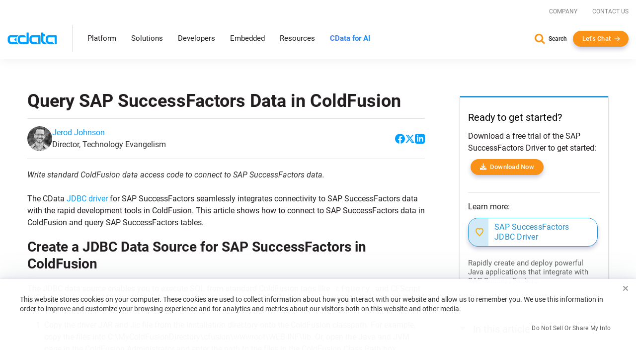

--- FILE ---
content_type: text/html
request_url: https://www.cdata.com/kb/tech/sapsuccessfactors-jdbc-coldfusion-query.rst
body_size: 18677
content:
<!DOCTYPE html>

<html class="no-js" xmlns="http://www.w3.org/1999/xhtml" lang="en">

<head>
    <title>Query SAP SuccessFactors Data in ColdFusion</title>
    <meta http-equiv="X-UA-Compatible" content="IE=edge">
    <meta name="keywords"     content="">
    <meta name="description"  content="Write standard ColdFusion data access code to connect to SAP SuccessFactors data.">
    <meta name="viewport"     content="width=device-width, initial-scale=1">
        <meta name="robots" content="noindex">

    <script src="https://cdn.bizible.com/scripts/bizible.js" async></script>

    <link rel="publisher" href="https://plus.google.com/+cdatasoftware">
    <link rel="icon" href="/favicon.ico?v=2" sizes="any">
    <link rel="icon" href="/icon.svg?v=2" type="image/svg+xml">
    <link rel="apple-touch-icon" href="/apple-touch-icon.png?v=2">
    <link rel="manifest" href="/manifest.webmanifest">

    


<meta property="og:title" content="Query SAP SuccessFactors Data in ColdFusion">
<meta property="og:headline" content="Query SAP SuccessFactors Data in ColdFusion">
<meta property="og:description" content="Write standard ColdFusion data access code to connect to SAP SuccessFactors data.">
<meta property="og:type" content="article">
<meta property="og:url" content="https://www.cdata.com/kb/tech/sapsuccessfactors-jdbc-coldfusion-query.rst">
  <meta property="og:image" content="https://www.cdata.com/kb/articles/jdbc-coldfusion-query-1.png">
<meta property="og:site_name" content="CData Software">
<meta property="fb:app_id" content="495445000608064">


<meta name="twitter:card" content="summary">
<meta name="twitter:site" content="@cdatasoftware">
<meta name="twitter:creator" content="@cdatasoftware">
<meta name="twitter:title" content="Query SAP SuccessFactors Data in ColdFusion">
<meta name="twitter:description" content="Write standard ColdFusion data access code to connect to SAP SuccessFactors data.">
    <meta name="twitter:image" content="https://www.cdata.com/kb/articles/jdbc-coldfusion-query-1.png"/>
<meta name="twitter:domain" content="https://www.cdata.com/">

    <script type="application/ld+json">
    {	"@context" : "https://schema.org",
	    "@type" : "WebSite",
	    "name" : "CData Software",
	    "alternateName" : "CData Software - The Leader In Data Connectivity",
	    "url" : "https://www.cdata.com",
	    "potentialAction": {
         "@type": "SearchAction",
         "target": "https://www.cdata.com/search/?q={search_term_string}",
         "query-input": "required name=search_term_string"
       }
    }
    </script>

    <script>
        /* Run all inine js code after page load completed */
        var $rsbpage = {
            funs: [],
            glightboxFuns: [],
            loadLightbox: false,
            ready: function(inlineFun) {
                $rsbpage.funs.push(inlineFun);
            },
            glightboxReady: function(func) {
                $rsbpage.glightboxFuns.push(func);
            },
            yieldDeadline: 50,
            lastYield: 0,
            tryYield: async function(currentFunc) {
                // maintain timer of deferred tasks and only yield when we have crossed into long-running task territory
                const taskTime = performance.now() - $rsbpage.lastYield;
                if (taskTime > $rsbpage.yieldDeadline) {
                    await yieldToMain();
                    console.log(`long-running task found! yield provided ($rsbpage.tryYield) --> task time: ${taskTime}`);
                    $rsbpage.lastYield = performance.now();
                   
                    console.log(currentFunc);
                }
            },
            run: async function() {
            const length = $rsbpage.funs.length;
            $rsbpage.lastYield = performance.now();
                for(var i = 0; i < length; i++) {
                    var registeredFunction = $rsbpage.funs[i];
                    if(typeof registeredFunction === 'function') {
                        await registeredFunction();
                        await $rsbpage.tryYield(registeredFunction);
                    }
                }

                await $rsbpage.executeDeferredGlightbox();
            },
            executeDeferredGlightbox: async function() {
                if (!$rsbpage.loadLightbox || !$rsbpage.glightboxFuns?.length) {
                    return;
                }

                const glightboxLength = $rsbpage.glightboxFuns.length;
                let lightboxTimer;
                lightboxTimer = setInterval(async function() {
                    await $rsbpage.tryYield();
                    if (window.GLightbox) {
                        clearInterval(lightboxTimer);
                        // lightbox has been loaded, time to execute any deferred code
                        for (var i = 0; i < glightboxLength; i++) {
                            const deferredLightbox = $rsbpage.glightboxFuns[i];
                            if (typeof deferredLightbox === 'function') {
                                await deferredLightbox();
                                await $rsbpage.tryYield();
                            }
                        }
                    }
                }, 35);
            },
        };

        //judge whether the current browser is a zh-cn version.
        var isNotZH_CN = (navigator.language != undefined && "zh-cn" != navigator.language.toLowerCase()) ||  //Chrome
        (navigator.browserLanguage != undefined && "zh-cn" != navigator.browserLanguage.toLowerCase());  //IE
    </script>

    
        <link type='text/css' rel="stylesheet" href="/ui/css/lib/vendor-head.min.css">
    
    
        <link type='text/css' rel="stylesheet" href="/ui/css/optimized/bundle.min.css?011426114352">
        

    
    
    <script src="/ui/js/dist/vendor-head.min.js" defer></script>

    
    <script src="/ui/js/dist/cdata-custom.min.js?121225110958" defer></script>

        
<link rel="stylesheet" type="text/css" href="/ui/js/highslide/highslide.min.css" media="print" onload="this.media='all'">
    <noscript>
        <link rel="stylesheet" type="text/css" href="/ui/js/highslide/highslide.min.css">
    </noscript>
<script src="/ui/js/highslide/highslide.packed.js" defer=""></script>
<script type="module">
        hs.graphicsDir = '/ui/js/highslide/graphics/';
        hs.wrapperClassName = 'wide-border';
        hs.headingOverlay.position = "bottom";
        hs.headingOverlay.width = "100%";
        hs.headingOverlay.opacity = .90;
        hs.headingOverlay.hideOnMouseOut = true;
        hs.headingEval = 'this.thumb.title';
    </script><link type="text/css" rel="stylesheet" href="/ui/css/lib/syntax-highlighter.min.css" media="print" onload="this.media='all'">
<script src='/ui/js/dist/syntax.min.js' defer></script>
    <link type="text/css" rel="stylesheet" href="/kb/articles.css">

    <script>
        // Qualified (ensures we can use qualified JS object even on localhost or environments where Qualified isn't loaded)
        (function(w,q){w['QualifiedObject']=q;w[q]=w[q]||function(){(w[q].q=w[q].q||[]).push(arguments)};})(window,'qualified')
        // End Qualified

        function saveQualifiedData(data) {
            if (location.href.indexOf('.local') > -1) {
                console.log('Saving Qualified form data', data);
            }

            qualified('saveFormData', data);
            qualified('emitFormFill', 'custom');
        }
    </script>

<meta name="cf:country" content="US"><meta name="cf:isEU" content="false"><script data-cfasync="false" nonce="c25fba8f-8611-46f4-a143-82a5d093ba04">try{(function(w,d){!function(j,k,l,m){if(j.zaraz)console.error("zaraz is loaded twice");else{j[l]=j[l]||{};j[l].executed=[];j.zaraz={deferred:[],listeners:[]};j.zaraz._v="5870";j.zaraz._n="c25fba8f-8611-46f4-a143-82a5d093ba04";j.zaraz.q=[];j.zaraz._f=function(n){return async function(){var o=Array.prototype.slice.call(arguments);j.zaraz.q.push({m:n,a:o})}};for(const p of["track","set","debug"])j.zaraz[p]=j.zaraz._f(p);j.zaraz.init=()=>{var q=k.getElementsByTagName(m)[0],r=k.createElement(m),s=k.getElementsByTagName("title")[0];s&&(j[l].t=k.getElementsByTagName("title")[0].text);j[l].x=Math.random();j[l].w=j.screen.width;j[l].h=j.screen.height;j[l].j=j.innerHeight;j[l].e=j.innerWidth;j[l].l=j.location.href;j[l].r=k.referrer;j[l].k=j.screen.colorDepth;j[l].n=k.characterSet;j[l].o=(new Date).getTimezoneOffset();j[l].q=[];for(;j.zaraz.q.length;){const w=j.zaraz.q.shift();j[l].q.push(w)}r.defer=!0;for(const x of[localStorage,sessionStorage])Object.keys(x||{}).filter(z=>z.startsWith("_zaraz_")).forEach(y=>{try{j[l]["z_"+y.slice(7)]=JSON.parse(x.getItem(y))}catch{j[l]["z_"+y.slice(7)]=x.getItem(y)}});r.referrerPolicy="origin";r.src="/cdn-cgi/zaraz/s.js?z="+btoa(encodeURIComponent(JSON.stringify(j[l])));q.parentNode.insertBefore(r,q)};["complete","interactive"].includes(k.readyState)?zaraz.init():j.addEventListener("DOMContentLoaded",zaraz.init)}}(w,d,"zarazData","script");window.zaraz._p=async bs=>new Promise(bt=>{if(bs){bs.e&&bs.e.forEach(bu=>{try{const bv=d.querySelector("script[nonce]"),bw=bv?.nonce||bv?.getAttribute("nonce"),bx=d.createElement("script");bw&&(bx.nonce=bw);bx.innerHTML=bu;bx.onload=()=>{d.head.removeChild(bx)};d.head.appendChild(bx)}catch(by){console.error(`Error executing script: ${bu}\n`,by)}});Promise.allSettled((bs.f||[]).map(bz=>fetch(bz[0],bz[1])))}bt()});zaraz._p({"e":["(function(w,d){})(window,document)"]});})(window,document)}catch(e){throw fetch("/cdn-cgi/zaraz/t"),e;};</script></head>

<body onload="$rsbpage.run();" data-home-url="" data-home-abs-url="">


	<div class="site-nav panel-group" id="accordion" role="tablist" aria-multiselectable="false">
		
			<div class="container-fluid">
			
				<div class="row d-flex">
					<div class="top-level-nav">
						<div id="secondary-nav" class="scrolled-up">
							<div class="row d-flex justify-content-end">
								<div class="cols-auto">
									<a href="/company/">Company</a>
								</div>
								<div class="cols-auto">
									<a href="/company/contact.aspx">Contact Us</a>
								</div>
			
							</div>
						</div>
						<a href="/" aria-label="CData home" class="logo-wrapper" >
							<img src="/ui/img/logo.svg" alt="CData Logo" width="100" height="24">
						</a>
						<a id="hamburger" role="navigation">
							<span class="top"></span>
							<span class="middle"></span>
							<span class="bottom"></span>
						</a>
						<div class="nav-items">
							<div class="nav-items-wrapper">
								
								<div class="hidden-md hidden-lg mobile-nav-items">
									<div class="panel panel-default">
										<div class="panel-heading" role="tab" id="platformHeading">
											<a class="panel-title" role="button" data-toggle="collapse" data-parent="#accordion" href="#platformCollapse" aria-expanded="false" aria-controls="platformCollapse">Platform</a>
										</div>
										<div id="platformCollapse" class="panel-collapse collapse" role="tabpanel" aria-labelledby="platformHeading">
											<div class="panel-body" id="platform-panel-body"><div class="second-level" data-item="products">
	<div class="container-fluid">
		<div class="level-two-wrapper tabSections">
            <div>
                <div class="second-level-inner">
                    <div class="second-level-full tabs">
                        <a class='leftCatMain menu-overview menuTab-directLink-desktop' href="/platform/">
                            Platform Overview
                        </a>
						<a class='leftCatMain menu-connectivity menuTab-directLink-desktop' href="/drivers/">
                            Connectivity
                        </a>
                        <a class='leftCatMain menu-data-integration menuTab-directLink-desktop' href="/sync/">
                            Data Integration
                        </a>
                        <a class='leftCatMain menu-embedded-connectivity menuTab-directLink-desktop' href="/embedded/">
                            Embedded
                        </a>
                         <a href='/ai/' class='leftCatMain direct'>
                            <strong>CData Connect AI</strong>
                        </a>
                    </div>
                </div>
            </div>
           <div class="tabSectionPane products products-cat menu-overview-child" style="display: none;">
				<a class="backLink"><i class="fa fa-chevron-left fa-xs"></i> Back</a>
                <div class="second-level-inner">
                    
					<div class="second-level-full products">
						<div class="l2-section overview">
							<span class="l2-overview-title">Platform Overview</span>
							<span>CData's unified platform delivers AI-native connectivity, universal semantic integration, and direct business user access through three integrated pillars.   </span>
							<a href="/platform/" class="ctaGen">Learn more
							</a>
							
						</div>
						<div class="l2-section menuGrid">
							
							<a href="/platform/business-insights/">Business Insights
								<span>Real-time self-service analytics with AI assistance for immediate business access </span>
							</a>
							<a href="/platform/semantic-layer/">Semantic Layer
								<span>Unified semantic understanding with AI harmonization across all integration patterns</span>
							</a>
							<a href="/platform/ai-connectivity/">AI Connectivity
								<span>AI-native connectors with developer tools for real-time data access</span>
							</a>
						</div>
					</div>
                </div>
                <div class="second-level-inner divider">
					
					<div class="second-level-full products">		
						<div class="l2-section highlight">
							
							



<img src="/ui/img/news/foundations-2025.webp" alt="Foundations 2025" class="img-responsive mb-1" >
<div>
    <span class="l2-highlight-title">Foundations 2025</span>
    <span class="highlight-copy">Join data leaders, AI innovators, and CData experts to explore the future of enterprise data infrastructure. Discover how to build AI-ready foundations, deploy intelligent agents, and transform your organization's data strategy. </span>
</div>
<a href="/events/foundations-2025/" class="ctaGen" >Watch now on demand</a>
							
						</div>
					</div>
				</div>
            </div>
			<div class="tabSectionPane products products-cat menu-connectivity-child" style="display: none;">
				<a class="backLink"><i class="fa fa-chevron-left fa-xs"></i> Back</a>
                <div class="second-level-inner">
                    <div class="second-level-full products ">
						
                        <div class="l2-section menuGrid gridTwo">
                            <span class="l2-section-title">For Data Development, Integration & Engineering</span>
                            <a href="/odbc/">ODBC Drivers</a>
                            <a href="/jdbc/">JDBC Drivers</a>
                            <a href="/ado/">ADO.NET Providers</a>
                            <a href="/ssis/">SSIS Tasks & Components</a>
                            <a href="/python/">Python Connectors</a>
                        </div>
                
                        <div class="l2-section menuGrid">
                            <span class="l2-section-title">For Business Intelligence & Data Analysis</span>
                            <a href="/tableau/">Tableau Connectors</a>
                            <a href="/ai/spreadsheets/">Spreadsheets Connectivity</a>
                            <a href="/powerbi/">Power BI Connectors</a>
                
                        </div>
                
                        <div class="l2-section menuGrid">
                            <span class="l2-section-title">For API Developers</span>
                            <a href="/apiserver/">CData API Server
                            </a>
                
                        </div>
                    </div>
                    
                </div>
				

                <div class="second-level-inner divider">
					<div class="second-level-full products">		
						<div class="l2-section menuGrid gridTwo">
							<span class="l2-section-title">Most Popular Sources</span>
							<a href="/drivers/snowflake/" class="menuSourceIcon"><i class="snowflake"></i>Snowflake</a>
							<a href="/drivers/databricks/" class="menuSourceIcon"><i class="databricks"></i>Databricks</a>
							<a href="/drivers/salesforce/" class="menuSourceIcon"><i class="salesforce"></i>Salesforce</a>
							<a href="/drivers/workday/" class="menuSourceIcon"><i class="workday"></i>Workday</a>
							<a href="/drivers/bigquery/" class="menuSourceIcon"><i class="bigquery"></i>Google BigQuery</a>
							<a href="/drivers/dataverse/" class="menuSourceIcon"><i class="dataverse"></i>Dataverse </a>
							<a href="/drivers/dynamics365/" class="menuSourceIcon"><i class="dynamics365"></i>MS Dynamics 365 </a>
							<a href="/drivers/odata/" class="menuSourceIcon"><i class="odata"></i>OData </a>
							<a href="/drivers/mongodb/" class="menuSourceIcon"><i class="mongodb"></i>MongoDB </a>
							<a href="/drivers/sap/" class="menuSourceIcon"><i class="sap"></i>SAP</a>
							<a href="/drivers/netsuite/" class="menuSourceIcon"><i class="netsuite"></i>NetSuite</a>
							<a href="/drivers/smartsheet/" class="menuSourceIcon"><i class="smartsheet"></i>Smartsheet </a>
							<a href="/drivers/jira/" class="menuSourceIcon"><i class="jira"></i>Atlassian Jira </a>
							<a href="/drivers/sharepoint/" class="menuSourceIcon"><i class="sharepoint"></i>MS SharePoint </a>
							<a href="/drivers/intacct/" class="menuSourceIcon"><i class="sageintacct"></i>Sage Intacct </a>
							
							<a href="/drivers/" class="ctaGen">View all
							</a>
						</div>
					</div>
					
				</div>
            </div>
			<div class="tabSectionPane products products-cat menu-data-integration-child" style="display: none;">
				<a class="backLink"><i class="fa fa-chevron-left fa-xs"></i> Back</a>
                <div class="second-level-inner">
                    
                    <div class="second-level-full products">
						<div class="l2-section overview">
							<span class="l2-overview-title">Data Integration Overview</span>
							<span>CData's data integration solutions provide flexible deployment options across data movement and live connectivity through Sync, Arc, Connect AI, and Virtuality. </span>
							<a href="/sync/" class="ctaGen">Learn more
							</a>
							
						</div>
						<div class="l2-section menuGrid gridTwo">
							<span class="l2-section-title">Data Movement</span>
							<a href="/sync/">ETL/ELT/Reverse ETL
								<span>CData Sync</span>
							</a>
							<a href="https://arc.cdata.com/" target="_blank">EDI & MFT
								<span>CData Arc</span>
							</a>
						</div>

						<div class="l2-section menuGrid gridTwo">
							<span class="l2-section-title">Live Connectivity</span>
							<a href="/ai/">Managed MCP Platform
								<span>CData Connect AI</span>
							</a>
							<a href="/virtuality/">Enterprise Semantic Layer
								<span>CData Virtuality</span>
							</a>
						</div>
					</div>
					
                </div>
                <div class="second-level-inner divider">
					
					<div class="second-level-full products">		
						<div class="l2-section highlight">



<img src="/ui/img/news/gartner-mq-2025.webp" alt="Gartner Magic Quadrant" class="img-responsive mb-1" >
<div>
    <span class="l2-highlight-title">Gartner Magic Quadrant</span>
    <span class="highlight-copy">CData's inclusion in the 2025 report underscores the growing recognition of our innovative solutions and our ability to address the evolving demands of modern data integration. </span>
</div>
<a href="/lp/gartner-magic-quadrant-data-integration-2025/" class="ctaGen" >Get the report</a>
							
							
						</div>
					</div>
					
				</div>
            </div>
			<div class="tabSectionPane products products-cat menu-embedded-connectivity-child" style="display: none;">
				<a class="backLink"><i class="fa fa-chevron-left fa-xs"></i> Back</a>
                <div class="second-level-inner">
                    
					<div class="second-level-full products">
						<div class="l2-section overview">
							<span class="l2-overview-title">Embedded Overview</span>
							<span>Power your products with CData Embedded data connectivity for software providers, giving users direct access to their third-party data sources.   </span>
							<a href="/embedded/" class="ctaGen">Learn more
							</a>
							
						</div>
						<div class="l2-section menuGrid">
							
							<a href="/embedded/connectors/">Embedded Connectors
								<span>Data connectors embedded in software offerings</span>
							</a>
							<a href="/embedded/cloud/">Embedded Cloud
								<span>Cloud-hosted connectivity service white-labeled in software offerings</span>
							</a>
							
							<a href="/embedded/ai/">Embedded Cloud for AI
								<span>Live third-party data connectivity to AI features in software offerings</span>
							</a>
						</div>
					</div>
                </div>
                <div class="second-level-inner divider">
					
					<div class="second-level-full products">		
						<div class="l2-section highlight">



<img src="/ui/img/news/cdata_palantir_pr.webp" alt="Palantir Expands CData Partnership" class="img-responsive mb-1" >
<div>
    <span class="l2-highlight-title">Palantir Expands CData Partnership</span>
    <span class="highlight-copy">Palantir Technologies has expanded its relationship with CData's Embedded business unit to enhance data connectivity in Palantir Foundry, enabling users to connect to hundreds of data sources through CData's embedded connectors. </span>
</div>
<a href="/company/press/cdata-announces-extended-relationship-with-palantir/" class="ctaGen" >Read more</a>
							
						</div>
					</div>
				</div>
            </div>
			
			
		</div>
	</div>
</div>
											</div>
										</div>
									</div>
									<div class="panel panel-default">
										<div class="panel-heading" role="tab" id="solutionsHeading">
											<a class="panel-title" role="button" data-toggle="collapse" data-parent="#accordion" href="#solutionsCollapse" aria-expanded="false" aria-controls="solutionsCollapse">Solutions</a>
										</div>
										<div id="solutionsCollapse" class="panel-collapse collapse" role="tabpanel" aria-labelledby="solutionsHeading">
											<div class="panel-body" id="solutions-panel-body"><div class="second-level" data-item="solutions">
 <div class="container-fluid">
  <div class="level-two-wrapper tabSections">
   <div>
    <div class="second-level-inner">
     <div class="second-level-full tabs">
      <a class='leftCatMain menu-data-platform'>
        By AI & Data Platform
       </a>
      <a class='leftCatMain menu-use-case'>
        By Use Case & Department
       </a> 
      
       
       
        <a class='leftCatMain menu-customers'>         
        Customers
       </a>
       
     </div>
     
    </div>
   </div>

   <div class="tabSectionPane solutions-cat menu-use-case-child" style="display: none;">
    <a class="backLink"><i class="fa fa-chevron-left fa-xs"></i> Back</a>
    <div class="second-level-inner">
  
     <div class="second-level-full">
      <div class="row d-flex">
        <div class="cols-6-sm">
          <div class="l2-section menuGrid">
           <span class="l2-section-title">Use Cases</span>
           <a href="/solutions/connectivity/">Data Connectivity</a>
           <a href="/solutions/bi/">BI & Analytics</a>
           <a href="/solutions/dv/">Enterprise Integration</a>
           <a href="/solutions/workday/">Workday Integration</a>
           <a href="/solutions/salesforce/">Salesforce Integration</a>
           
           
           
           <a href="/platform/data-mesh/">Data Mesh </a>
          </div>
        </div>

        <div class="cols-6-sm">
          <div class="l2-section menuGrid">
            <span class="l2-section-title">Departments</span>
            <a href="/solutions/martech/">Marketing</a>
            <a href="/solutions/salesops/">Sales</a>
            <a href="/solutions/accounting/">Finance & Accounting</a>
          </div>
        </div>
      </div>
     </div>
    </div>
    <div class="second-level-inner divider">
      <div class="second-level-full">  
      <div class="l2-section highlight">
       



<img src="/ui/img/news/vibe-querying.webp" alt="Vibe Query" class="img-responsive mb-1" >
<div>
    <span class="l2-highlight-title">Vibe Query</span>
    <span class="highlight-copy">Sign up for our limited series covering useful prompts, tips, and future CData MCP Server release that will make Claude your undisputed work bestie. </span>
</div>
<a href="/ai/vibe-query/" class="ctaGen" >Learn more</a>
       
      </div>
     </div> 
    </div>
   </div>

   <div class="tabSectionPane solutions-cat menu-data-platform-child" style="display: none;">
    <a class="backLink"><i class="fa fa-chevron-left fa-xs"></i> Back</a>
    <div class="second-level-inner">
  
     <div class="second-level-full">
      <div class="row d-flex">
         <div class="cols-6-sm">
          <div class="l2-section menuGrid">
        <span class="l2-section-title">AI</span>
        <a href="/ai/integrations/anthropic/" class="menuSourceIcon"><i class="anthropic"></i>Anthropic</a>
        <a href="/ai/integrations/databricks/" class="menuSourceIcon"><i class="databricks"></i>Databricks Agent Bricks</a>
        <a href="/ai/integrations/google/" class="menuSourceIcon"><i class="google"></i>Google</a>
        <a href="/ai/integrations/microsoft/" class="menuSourceIcon"><i class="microsoft"></i>Microsoft</a>
        <a href="/ai/integrations/n8n/" class="menuSourceIcon"><i class="n8n"></i>n8n</a>
        <a href="/ai/integrations/openai/" class="menuSourceIcon"><i class="openai"></i>OpenAI</a>
      </div>
         </div>
          <div class="cols-6-sm">
            <div class="l2-section menuGrid">
        <span class="l2-section-title">Data Platforms</span>
        <a href="/solutions/microsoft-fabric-integration/" class="menuSourceIcon"><i class="fabric"></i>Microsoft Fabric</a>
        <a href="/solutions/snowflake/" class="menuSourceIcon"><i class="snowflake"></i>Snowflake</a>
        <a href="/solutions/aws/" class="menuSourceIcon"><i class="aws"></i>AWS</a>
        <a href="/solutions/databricks/" class="menuSourceIcon"><i class="databricks"></i>Databricks</a>
        
      </div>
          </div>
        </div>

      
      

      
     </div>
    </div>
    <div class="second-level-inner divider">
     <div class="second-level-full">  
      <div class="l2-section highlight">



<img src="/ui/img/news/cdata_microsoft_pr.webp" alt="CData Collaborates with Microsoft" class="img-responsive mb-1" >
<div>
    <span class="l2-highlight-title">CData Collaborates with Microsoft</span>
    <span class="highlight-copy">CData's Connect AI platform brings MCP connectivity to Microsoft Copilot Studio and Microsoft Agent 365. </span>
</div>
<a href="/company/press/cdata-microsoft-enterprise-ai-agents-mcp-integration/" class="ctaGen" >Read more</a>
       
      </div>
     </div> 
    </div>
   </div>

   

   
   <div class="tabSectionPane oneCol solutions-cat menu-customers-child" style="display: none;">
    <a class="backLink"><i class="fa fa-chevron-left fa-xs"></i> Back</a>
    <div class="second-level-inner">
  
     <div class="second-level-full">
      
      <div class="l2-section menuGrid gridTwo">
       
       <span class="l2-section-title">Featured Case Studies</span>
							<a href="/case-study/gsk/" class="menuCaseIcon"><i class="gsk"></i>GSK</a>
							<a href="/case-study/uipath/" class="menuCaseIcon"><i class="uipath"></i>UiPath</a>
							<a href="/case-study/partnerre/" class="menuCaseIcon"><i class="partnerre"></i>PartnerRe</a>
							<a href="/case-study/scorpion/" class="menuCaseIcon"><i class="scorpion"></i>Scorpion</a>
							<a href="/case-study/holiday-inn-club/" class="menuCaseIcon"><i class="holidayinn"></i>Holiday Inn Club Vacations</a>
							<a href="/case-study/santa-clara-university/" class="menuCaseIcon"><i class="santaclara"></i>Santa Clara University </a>
							<a href="/case-study/officedepot/" class="menuCaseIcon"><i class="officedepot"></i>Office Depot </a>
							<a href="/case-study/nintex/" class="menuCaseIcon"><i class="nintex"></i>Nintex </a>
							<a href="/case-study/ellie-ai/" class="menuCaseIcon"><i class="ellieai"></i>Ellie.ai </a>
							<a href="/case-study/commando/" class="menuCaseIcon"><i class="commando"></i>Commando</a>
							
							
							<a href="/case-study/" class="ctaGen">View all</a>
      </div>

      
     </div>
    </div>
    <div class="second-level-inner">
     
    </div>
   </div>
   
   
  </div>
 </div>
</div>
											</div>
										</div>
									</div>
									
									<div class="panel panel-default">
										<div class="panel-heading" role="tab" id="developersHeading">
											<a class="panel-title" role="button" data-toggle="collapse" data-parent="#accordion" href="#developersCollapse" aria-expanded="false" aria-controls="developersCollapse">Developers</a>
										</div>
										<div id="developersCollapse" class="panel-collapse collapse" role="tabpanel" aria-labelledby="developersHeading">
											<div class="panel-body" id="developers-panel-body"><div class="second-level" data-item="developers">
	<div class="container-fluid">
		<div class="row d-flex h-100">
			

			<div class="cols-8-lg">
				<div class="second-level-inner">
		
					<div class="second-level-full">
						<div class="l2-section overview nonTab">
							<span class="l2-overview-title">Developer Center</span>
							<span>Access comprehensive tools, SDKs, and resources to integrate CData connectivity solutions into your applications with enterprise-grade data drivers and APIs.  </span>
							<a href="/developers/" class="ctaGen">Learn more
							</a>
							
						</div>
						<div class="l2-section menuGrid gridTwo nonTab">
							
							<a href="/developers/ai/">AI / MCP
								<span>Build with fully-managed MCP servers to connect AI tools with your data.</span>
							</a>
							<a href="/developers/dot-net/">.NET
								<span>Use standard ADO.NET Providers to build connected .NET apps</span>
							</a>
							<a href="/developers/python/">Python
								<span>Use DB-API modules to work with data in Python</span>
							</a>
							<a href="/developers/java/">Java
								<span>Use standard JDBC Drivers to build connected Java apps</span>
							</a>
							<a href="/developers/sql/">SQL
								<span>Use standard SQL to integrate data with SQL Server</span>
							</a>
						</div>

						
					</div>
					
                    
				</div>
			</div>
			<div class="cols-4-lg">
				<div class="second-level-inner divider">
					<div class="second-level-full">		
						<div class="l2-section highlight nonTab">



<img src="/ui/img/news/cdata-community.webp" alt="CData Community Empowers Developers" class="img-responsive mb-1" >
<div>
    <span class="l2-highlight-title">CData Community Empowers Developers</span>
    <span class="highlight-copy">CData's developer community connects thousands of data professionals who share solutions, best practices, and expertise for integrating enterprise data sources through collaborative forums and comprehensive resources. </span>
</div>
<a href="https://community.cdata.com/" class="ctaGen" target=_blank>Join the community</a>
							
						</div>
					</div>
					
					
                    
				</div>
			</div>
		</div>
	</div>
</div>
											</div>
										</div>
									</div>
									<div class="panel panel-default">
										<div class="panel-heading" >
											<a class="panel-title" href="/embedded/">Embedded</a>
										</div>
										
									</div> 
									<div class="panel panel-default">
										<div class="panel-heading" role="tab" id="resourcesHeading">
											<a class="panel-title" role="button" data-toggle="collapse" data-parent="#accordion" href="#resourcesCollapse" aria-expanded="false" aria-controls="resourcesCollapse">Resources</a>
										</div>
										<div id="resourcesCollapse" class="panel-collapse collapse" role="tabpanel" aria-labelledby="resourcesHeading">
											<div class="panel-body" id="resources-panel-body"><div class="second-level" data-item="resources">
	<div class="container-fluid">
		<div class="row d-flex h-100">
			

			<div class="cols-8-lg">
				<div class="second-level-inner">
		
					<div class="second-level-full">
                        <div class="row d-flex">
                            <div class="cols-4-md cols-6-sm">
                                <div class="l2-section menuGrid nonTab">
                                    <span class="l2-section-title">Explore</span>
                                    <a href="/blog/">Blog
                                    </a>
                                    <a href="/resources/#analyst-reports">Analyst Reports
                                    </a>
                                    <a href="/resources/">Content Hub
                                    </a>
                                
                                </div>
                            </div>
                            <div class="cols-4-md cols-6-sm">
                                <div class="l2-section menuGrid nonTab">
                                    <span class="l2-section-title">Engage</span>
                                    <a href="https://community.cdata.com/?utm_source=cdata&utm_medium=referral" target="_blank">Community
                                    </a>
                                    <a href="/events/">Events
                                    </a>
                                    <a href="/company/newsroom/">Newsroom
                                    </a>
                                    <a href="/events/foundations-2025/">Foundations Conference
                                    </a>
                                
                                </div>
                            </div>
                            <div class="cols-4-md cols-6-sm">
                                <div class="l2-section menuGrid nonTab">
                                    <span class="l2-section-title">Support & Services</span>
                                    <a href="/support/">Support Center
                                    </a>
                                    <a href="/kb/">Knowledge Base
                                    </a>
                                    <a href="/kb/help/">Product Documentation
                                    </a>
                                    <a href="/subscriptions/manage/login.aspx">Subscription Manager
                                    </a>
                                
                                </div>
                            </div>
                        </div>
						
						

						
					</div>
					
                    
				</div>
			</div>
			<div class="cols-4-lg">
				<div class="second-level-inner divider">
					<div class="second-level-full">		
						<div class="l2-section highlight nonTab">



<img src="/ui/img/news/foundations-2025.webp" alt="Foundations 2025" class="img-responsive mb-1" style=display:none>
<div>
    <span class="l2-highlight-title">Foundations 2025</span>
    <span class="highlight-copy">Join data leaders, AI innovators, and CData experts to explore the future of enterprise data infrastructure. Discover how to build AI-ready foundations, deploy intelligent agents, and transform your organization's data strategy. </span>
</div>
<a href="/events/foundations-2025/" class="ctaGen" >Watch now on demand</a>
							
						</div>
					</div>
					
					
                    
				</div>
			</div>
		</div>
	</div>
</div>
											</div>
										</div>
									</div>
									 <div class="panel panel-default">
										<div class="panel-heading" >
											<a class="panel-title gradient-txt-fill" href="/ai/"><strong>CData for AI</strong></a>
										</div>
										
									</div> 
								</div>
								
								<ul class="top-level hidden-xs hidden-sm">
									<li><a data-item="products" class="has-children">Platform</a></li>
									<li><a data-item="solutions" class="has-children">Solutions</a></li>
									<li><a data-item="developers" class="has-children">Developers</a></li>
									<li><a class="no-children" href="/embedded/">Embedded</a></li> 
									<li><a data-item="resources" class="has-children">Resources</a></li>
									 <li><a class="no-children gradient-txt-fill" href="/ai/"> <strong>CData for AI</strong></a></li>  
									 
								</ul>
							</div>
						</div>
						<div class="contact-info show-for-mobile">
							<a href="/search/" class="search">Search</a>
							<button onclick="return openChat();" class="btn arrow me-0 white-arrow text-transform-none no-margin-x">Let's Chat</button>
						</div>
					</div>
				</div>
			</div>
		
		
		<div class="level-2-nav hidden-xs hidden-sm" id="level-2-nav"><div class="second-level" data-item="products">
	<div class="container-fluid">
		<div class="level-two-wrapper tabSections">
            <div>
                <div class="second-level-inner">
                    <div class="second-level-full tabs">
                        <a class='leftCatMain menu-overview menuTab-directLink-desktop' href="/platform/">
                            Platform Overview
                        </a>
						<a class='leftCatMain menu-connectivity menuTab-directLink-desktop' href="/drivers/">
                            Connectivity
                        </a>
                        <a class='leftCatMain menu-data-integration menuTab-directLink-desktop' href="/sync/">
                            Data Integration
                        </a>
                        <a class='leftCatMain menu-embedded-connectivity menuTab-directLink-desktop' href="/embedded/">
                            Embedded
                        </a>
                         <a href='/ai/' class='leftCatMain direct'>
                            <strong>CData Connect AI</strong>
                        </a>
                    </div>
                </div>
            </div>
           <div class="tabSectionPane products products-cat menu-overview-child" style="display: none;">
				<a class="backLink"><i class="fa fa-chevron-left fa-xs"></i> Back</a>
                <div class="second-level-inner">
                    
					<div class="second-level-full products">
						<div class="l2-section overview">
							<span class="l2-overview-title">Platform Overview</span>
							<span>CData's unified platform delivers AI-native connectivity, universal semantic integration, and direct business user access through three integrated pillars.   </span>
							<a href="/platform/" class="ctaGen">Learn more
							</a>
							
						</div>
						<div class="l2-section menuGrid">
							
							<a href="/platform/business-insights/">Business Insights
								<span>Real-time self-service analytics with AI assistance for immediate business access </span>
							</a>
							<a href="/platform/semantic-layer/">Semantic Layer
								<span>Unified semantic understanding with AI harmonization across all integration patterns</span>
							</a>
							<a href="/platform/ai-connectivity/">AI Connectivity
								<span>AI-native connectors with developer tools for real-time data access</span>
							</a>
						</div>
					</div>
                </div>
                <div class="second-level-inner divider">
					
					<div class="second-level-full products">		
						<div class="l2-section highlight">
							
							



<img src="/ui/img/news/foundations-2025.webp" alt="Foundations 2025" class="img-responsive mb-1" >
<div>
    <span class="l2-highlight-title">Foundations 2025</span>
    <span class="highlight-copy">Join data leaders, AI innovators, and CData experts to explore the future of enterprise data infrastructure. Discover how to build AI-ready foundations, deploy intelligent agents, and transform your organization's data strategy. </span>
</div>
<a href="/events/foundations-2025/" class="ctaGen" >Watch now on demand</a>
							
						</div>
					</div>
				</div>
            </div>
			<div class="tabSectionPane products products-cat menu-connectivity-child" style="display: none;">
				<a class="backLink"><i class="fa fa-chevron-left fa-xs"></i> Back</a>
                <div class="second-level-inner">
                    <div class="second-level-full products ">
						
                        <div class="l2-section menuGrid gridTwo">
                            <span class="l2-section-title">For Data Development, Integration & Engineering</span>
                            <a href="/odbc/">ODBC Drivers</a>
                            <a href="/jdbc/">JDBC Drivers</a>
                            <a href="/ado/">ADO.NET Providers</a>
                            <a href="/ssis/">SSIS Tasks & Components</a>
                            <a href="/python/">Python Connectors</a>
                        </div>
                
                        <div class="l2-section menuGrid">
                            <span class="l2-section-title">For Business Intelligence & Data Analysis</span>
                            <a href="/tableau/">Tableau Connectors</a>
                            <a href="/ai/spreadsheets/">Spreadsheets Connectivity</a>
                            <a href="/powerbi/">Power BI Connectors</a>
                
                        </div>
                
                        <div class="l2-section menuGrid">
                            <span class="l2-section-title">For API Developers</span>
                            <a href="/apiserver/">CData API Server
                            </a>
                
                        </div>
                    </div>
                    
                </div>
				

                <div class="second-level-inner divider">
					<div class="second-level-full products">		
						<div class="l2-section menuGrid gridTwo">
							<span class="l2-section-title">Most Popular Sources</span>
							<a href="/drivers/snowflake/" class="menuSourceIcon"><i class="snowflake"></i>Snowflake</a>
							<a href="/drivers/databricks/" class="menuSourceIcon"><i class="databricks"></i>Databricks</a>
							<a href="/drivers/salesforce/" class="menuSourceIcon"><i class="salesforce"></i>Salesforce</a>
							<a href="/drivers/workday/" class="menuSourceIcon"><i class="workday"></i>Workday</a>
							<a href="/drivers/bigquery/" class="menuSourceIcon"><i class="bigquery"></i>Google BigQuery</a>
							<a href="/drivers/dataverse/" class="menuSourceIcon"><i class="dataverse"></i>Dataverse </a>
							<a href="/drivers/dynamics365/" class="menuSourceIcon"><i class="dynamics365"></i>MS Dynamics 365 </a>
							<a href="/drivers/odata/" class="menuSourceIcon"><i class="odata"></i>OData </a>
							<a href="/drivers/mongodb/" class="menuSourceIcon"><i class="mongodb"></i>MongoDB </a>
							<a href="/drivers/sap/" class="menuSourceIcon"><i class="sap"></i>SAP</a>
							<a href="/drivers/netsuite/" class="menuSourceIcon"><i class="netsuite"></i>NetSuite</a>
							<a href="/drivers/smartsheet/" class="menuSourceIcon"><i class="smartsheet"></i>Smartsheet </a>
							<a href="/drivers/jira/" class="menuSourceIcon"><i class="jira"></i>Atlassian Jira </a>
							<a href="/drivers/sharepoint/" class="menuSourceIcon"><i class="sharepoint"></i>MS SharePoint </a>
							<a href="/drivers/intacct/" class="menuSourceIcon"><i class="sageintacct"></i>Sage Intacct </a>
							
							<a href="/drivers/" class="ctaGen">View all
							</a>
						</div>
					</div>
					
				</div>
            </div>
			<div class="tabSectionPane products products-cat menu-data-integration-child" style="display: none;">
				<a class="backLink"><i class="fa fa-chevron-left fa-xs"></i> Back</a>
                <div class="second-level-inner">
                    
                    <div class="second-level-full products">
						<div class="l2-section overview">
							<span class="l2-overview-title">Data Integration Overview</span>
							<span>CData's data integration solutions provide flexible deployment options across data movement and live connectivity through Sync, Arc, Connect AI, and Virtuality. </span>
							<a href="/sync/" class="ctaGen">Learn more
							</a>
							
						</div>
						<div class="l2-section menuGrid gridTwo">
							<span class="l2-section-title">Data Movement</span>
							<a href="/sync/">ETL/ELT/Reverse ETL
								<span>CData Sync</span>
							</a>
							<a href="https://arc.cdata.com/" target="_blank">EDI & MFT
								<span>CData Arc</span>
							</a>
						</div>

						<div class="l2-section menuGrid gridTwo">
							<span class="l2-section-title">Live Connectivity</span>
							<a href="/ai/">Managed MCP Platform
								<span>CData Connect AI</span>
							</a>
							<a href="/virtuality/">Enterprise Semantic Layer
								<span>CData Virtuality</span>
							</a>
						</div>
					</div>
					
                </div>
                <div class="second-level-inner divider">
					
					<div class="second-level-full products">		
						<div class="l2-section highlight">



<img src="/ui/img/news/gartner-mq-2025.webp" alt="Gartner Magic Quadrant" class="img-responsive mb-1" >
<div>
    <span class="l2-highlight-title">Gartner Magic Quadrant</span>
    <span class="highlight-copy">CData's inclusion in the 2025 report underscores the growing recognition of our innovative solutions and our ability to address the evolving demands of modern data integration. </span>
</div>
<a href="/lp/gartner-magic-quadrant-data-integration-2025/" class="ctaGen" >Get the report</a>
							
							
						</div>
					</div>
					
				</div>
            </div>
			<div class="tabSectionPane products products-cat menu-embedded-connectivity-child" style="display: none;">
				<a class="backLink"><i class="fa fa-chevron-left fa-xs"></i> Back</a>
                <div class="second-level-inner">
                    
					<div class="second-level-full products">
						<div class="l2-section overview">
							<span class="l2-overview-title">Embedded Overview</span>
							<span>Power your products with CData Embedded data connectivity for software providers, giving users direct access to their third-party data sources.   </span>
							<a href="/embedded/" class="ctaGen">Learn more
							</a>
							
						</div>
						<div class="l2-section menuGrid">
							
							<a href="/embedded/connectors/">Embedded Connectors
								<span>Data connectors embedded in software offerings</span>
							</a>
							<a href="/embedded/cloud/">Embedded Cloud
								<span>Cloud-hosted connectivity service white-labeled in software offerings</span>
							</a>
							
							<a href="/embedded/ai/">Embedded Cloud for AI
								<span>Live third-party data connectivity to AI features in software offerings</span>
							</a>
						</div>
					</div>
                </div>
                <div class="second-level-inner divider">
					
					<div class="second-level-full products">		
						<div class="l2-section highlight">



<img src="/ui/img/news/cdata_palantir_pr.webp" alt="Palantir Expands CData Partnership" class="img-responsive mb-1" >
<div>
    <span class="l2-highlight-title">Palantir Expands CData Partnership</span>
    <span class="highlight-copy">Palantir Technologies has expanded its relationship with CData's Embedded business unit to enhance data connectivity in Palantir Foundry, enabling users to connect to hundreds of data sources through CData's embedded connectors. </span>
</div>
<a href="/company/press/cdata-announces-extended-relationship-with-palantir/" class="ctaGen" >Read more</a>
							
						</div>
					</div>
				</div>
            </div>
			
			
		</div>
	</div>
</div><div class="second-level" data-item="solutions">
 <div class="container-fluid">
  <div class="level-two-wrapper tabSections">
   <div>
    <div class="second-level-inner">
     <div class="second-level-full tabs">
      <a class='leftCatMain menu-data-platform'>
        By AI & Data Platform
       </a>
      <a class='leftCatMain menu-use-case'>
        By Use Case & Department
       </a> 
      
       
       
        <a class='leftCatMain menu-customers'>         
        Customers
       </a>
       
     </div>
     
    </div>
   </div>

   <div class="tabSectionPane solutions-cat menu-use-case-child" style="display: none;">
    <a class="backLink"><i class="fa fa-chevron-left fa-xs"></i> Back</a>
    <div class="second-level-inner">
  
     <div class="second-level-full">
      <div class="row d-flex">
        <div class="cols-6-sm">
          <div class="l2-section menuGrid">
           <span class="l2-section-title">Use Cases</span>
           <a href="/solutions/connectivity/">Data Connectivity</a>
           <a href="/solutions/bi/">BI & Analytics</a>
           <a href="/solutions/dv/">Enterprise Integration</a>
           <a href="/solutions/workday/">Workday Integration</a>
           <a href="/solutions/salesforce/">Salesforce Integration</a>
           
           
           
           <a href="/platform/data-mesh/">Data Mesh </a>
          </div>
        </div>

        <div class="cols-6-sm">
          <div class="l2-section menuGrid">
            <span class="l2-section-title">Departments</span>
            <a href="/solutions/martech/">Marketing</a>
            <a href="/solutions/salesops/">Sales</a>
            <a href="/solutions/accounting/">Finance & Accounting</a>
          </div>
        </div>
      </div>
     </div>
    </div>
    <div class="second-level-inner divider">
      <div class="second-level-full">  
      <div class="l2-section highlight">
       



<img src="/ui/img/news/vibe-querying.webp" alt="Vibe Query" class="img-responsive mb-1" >
<div>
    <span class="l2-highlight-title">Vibe Query</span>
    <span class="highlight-copy">Sign up for our limited series covering useful prompts, tips, and future CData MCP Server release that will make Claude your undisputed work bestie. </span>
</div>
<a href="/ai/vibe-query/" class="ctaGen" >Learn more</a>
       
      </div>
     </div> 
    </div>
   </div>

   <div class="tabSectionPane solutions-cat menu-data-platform-child" style="display: none;">
    <a class="backLink"><i class="fa fa-chevron-left fa-xs"></i> Back</a>
    <div class="second-level-inner">
  
     <div class="second-level-full">
      <div class="row d-flex">
         <div class="cols-6-sm">
          <div class="l2-section menuGrid">
        <span class="l2-section-title">AI</span>
        <a href="/ai/integrations/anthropic/" class="menuSourceIcon"><i class="anthropic"></i>Anthropic</a>
        <a href="/ai/integrations/databricks/" class="menuSourceIcon"><i class="databricks"></i>Databricks Agent Bricks</a>
        <a href="/ai/integrations/google/" class="menuSourceIcon"><i class="google"></i>Google</a>
        <a href="/ai/integrations/microsoft/" class="menuSourceIcon"><i class="microsoft"></i>Microsoft</a>
        <a href="/ai/integrations/n8n/" class="menuSourceIcon"><i class="n8n"></i>n8n</a>
        <a href="/ai/integrations/openai/" class="menuSourceIcon"><i class="openai"></i>OpenAI</a>
      </div>
         </div>
          <div class="cols-6-sm">
            <div class="l2-section menuGrid">
        <span class="l2-section-title">Data Platforms</span>
        <a href="/solutions/microsoft-fabric-integration/" class="menuSourceIcon"><i class="fabric"></i>Microsoft Fabric</a>
        <a href="/solutions/snowflake/" class="menuSourceIcon"><i class="snowflake"></i>Snowflake</a>
        <a href="/solutions/aws/" class="menuSourceIcon"><i class="aws"></i>AWS</a>
        <a href="/solutions/databricks/" class="menuSourceIcon"><i class="databricks"></i>Databricks</a>
        
      </div>
          </div>
        </div>

      
      

      
     </div>
    </div>
    <div class="second-level-inner divider">
     <div class="second-level-full">  
      <div class="l2-section highlight">



<img src="/ui/img/news/cdata_microsoft_pr.webp" alt="CData Collaborates with Microsoft" class="img-responsive mb-1" >
<div>
    <span class="l2-highlight-title">CData Collaborates with Microsoft</span>
    <span class="highlight-copy">CData's Connect AI platform brings MCP connectivity to Microsoft Copilot Studio and Microsoft Agent 365. </span>
</div>
<a href="/company/press/cdata-microsoft-enterprise-ai-agents-mcp-integration/" class="ctaGen" >Read more</a>
       
      </div>
     </div> 
    </div>
   </div>

   

   
   <div class="tabSectionPane oneCol solutions-cat menu-customers-child" style="display: none;">
    <a class="backLink"><i class="fa fa-chevron-left fa-xs"></i> Back</a>
    <div class="second-level-inner">
  
     <div class="second-level-full">
      
      <div class="l2-section menuGrid gridTwo">
       
       <span class="l2-section-title">Featured Case Studies</span>
							<a href="/case-study/gsk/" class="menuCaseIcon"><i class="gsk"></i>GSK</a>
							<a href="/case-study/uipath/" class="menuCaseIcon"><i class="uipath"></i>UiPath</a>
							<a href="/case-study/partnerre/" class="menuCaseIcon"><i class="partnerre"></i>PartnerRe</a>
							<a href="/case-study/scorpion/" class="menuCaseIcon"><i class="scorpion"></i>Scorpion</a>
							<a href="/case-study/holiday-inn-club/" class="menuCaseIcon"><i class="holidayinn"></i>Holiday Inn Club Vacations</a>
							<a href="/case-study/santa-clara-university/" class="menuCaseIcon"><i class="santaclara"></i>Santa Clara University </a>
							<a href="/case-study/officedepot/" class="menuCaseIcon"><i class="officedepot"></i>Office Depot </a>
							<a href="/case-study/nintex/" class="menuCaseIcon"><i class="nintex"></i>Nintex </a>
							<a href="/case-study/ellie-ai/" class="menuCaseIcon"><i class="ellieai"></i>Ellie.ai </a>
							<a href="/case-study/commando/" class="menuCaseIcon"><i class="commando"></i>Commando</a>
							
							
							<a href="/case-study/" class="ctaGen">View all</a>
      </div>

      
     </div>
    </div>
    <div class="second-level-inner">
     
    </div>
   </div>
   
   
  </div>
 </div>
</div><div class="second-level" data-item="developers">
	<div class="container-fluid">
		<div class="row d-flex h-100">
			

			<div class="cols-8-lg">
				<div class="second-level-inner">
		
					<div class="second-level-full">
						<div class="l2-section overview nonTab">
							<span class="l2-overview-title">Developer Center</span>
							<span>Access comprehensive tools, SDKs, and resources to integrate CData connectivity solutions into your applications with enterprise-grade data drivers and APIs.  </span>
							<a href="/developers/" class="ctaGen">Learn more
							</a>
							
						</div>
						<div class="l2-section menuGrid gridTwo nonTab">
							
							<a href="/developers/ai/">AI / MCP
								<span>Build with fully-managed MCP servers to connect AI tools with your data.</span>
							</a>
							<a href="/developers/dot-net/">.NET
								<span>Use standard ADO.NET Providers to build connected .NET apps</span>
							</a>
							<a href="/developers/python/">Python
								<span>Use DB-API modules to work with data in Python</span>
							</a>
							<a href="/developers/java/">Java
								<span>Use standard JDBC Drivers to build connected Java apps</span>
							</a>
							<a href="/developers/sql/">SQL
								<span>Use standard SQL to integrate data with SQL Server</span>
							</a>
						</div>

						
					</div>
					
                    
				</div>
			</div>
			<div class="cols-4-lg">
				<div class="second-level-inner divider">
					<div class="second-level-full">		
						<div class="l2-section highlight nonTab">



<img src="/ui/img/news/cdata-community.webp" alt="CData Community Empowers Developers" class="img-responsive mb-1" >
<div>
    <span class="l2-highlight-title">CData Community Empowers Developers</span>
    <span class="highlight-copy">CData's developer community connects thousands of data professionals who share solutions, best practices, and expertise for integrating enterprise data sources through collaborative forums and comprehensive resources. </span>
</div>
<a href="https://community.cdata.com/" class="ctaGen" target=_blank>Join the community</a>
							
						</div>
					</div>
					
					
                    
				</div>
			</div>
		</div>
	</div>
</div><div class="second-level" data-item="resources">
	<div class="container-fluid">
		<div class="row d-flex h-100">
			

			<div class="cols-8-lg">
				<div class="second-level-inner">
		
					<div class="second-level-full">
                        <div class="row d-flex">
                            <div class="cols-4-md cols-6-sm">
                                <div class="l2-section menuGrid nonTab">
                                    <span class="l2-section-title">Explore</span>
                                    <a href="/blog/">Blog
                                    </a>
                                    <a href="/resources/#analyst-reports">Analyst Reports
                                    </a>
                                    <a href="/resources/">Content Hub
                                    </a>
                                
                                </div>
                            </div>
                            <div class="cols-4-md cols-6-sm">
                                <div class="l2-section menuGrid nonTab">
                                    <span class="l2-section-title">Engage</span>
                                    <a href="https://community.cdata.com/?utm_source=cdata&utm_medium=referral" target="_blank">Community
                                    </a>
                                    <a href="/events/">Events
                                    </a>
                                    <a href="/company/newsroom/">Newsroom
                                    </a>
                                    <a href="/events/foundations-2025/">Foundations Conference
                                    </a>
                                
                                </div>
                            </div>
                            <div class="cols-4-md cols-6-sm">
                                <div class="l2-section menuGrid nonTab">
                                    <span class="l2-section-title">Support & Services</span>
                                    <a href="/support/">Support Center
                                    </a>
                                    <a href="/kb/">Knowledge Base
                                    </a>
                                    <a href="/kb/help/">Product Documentation
                                    </a>
                                    <a href="/subscriptions/manage/login.aspx">Subscription Manager
                                    </a>
                                
                                </div>
                            </div>
                        </div>
						
						

						
					</div>
					
                    
				</div>
			</div>
			<div class="cols-4-lg">
				<div class="second-level-inner divider">
					<div class="second-level-full">		
						<div class="l2-section highlight nonTab">



<img src="/ui/img/news/foundations-2025.webp" alt="Foundations 2025" class="img-responsive mb-1" style=display:none>
<div>
    <span class="l2-highlight-title">Foundations 2025</span>
    <span class="highlight-copy">Join data leaders, AI innovators, and CData experts to explore the future of enterprise data infrastructure. Discover how to build AI-ready foundations, deploy intelligent agents, and transform your organization's data strategy. </span>
</div>
<a href="/events/foundations-2025/" class="ctaGen" >Watch now on demand</a>
							
						</div>
					</div>
					
					
                    
				</div>
			</div>
		</div>
	</div>
</div>
		</div>
	</div>


<div id='header_buffer'>&nbsp;</div>
	
	
	
    <div id="main">

    <style>
        #product-wrapper * {
            box-sizing: border-box;
        }
        .padder.padder-hero {
            padding-top: 4em;
        }
        .kb-article {
            display: flex;
            flex-direction: column;
            max-width: 1170px;
            margin: 0 auto;
        }
        .kb-article-body {
            display: flex;
            justify-content: space-between;
            gap:30px;
            flex-flow: row wrap;
        }
        .kb-article-body-main {
            flex: 1 0 0;
            max-width: 800px;
        }
        .kb-article-body-main hr {
            margin: 10px 0 20px;
        }
        .kb-article-body-sidebar {
            margin-top: 10px;
            width: 300px;
            flex: 0 0 auto;
        }
        /* responsive */
        @media (max-width: 1169px) {
            #product-wrapper {
                width:100%;
                padding: 0 15px;
            }
        }
        @media (max-width:991px){
            .kb-article-body-sidebar{
                width:250px;
            }
        }
        
        @media (max-width:800px){
            .kb-article-body-sidebar{
                width: 100%;
            }
            .kb-article-body-main{
                width:100%;
                max-width: none;
                flex: 0 0 auto;
            }
            .kb-article-body{
                justify-content: flex-end;
            }
            /* .kb-article-body-sidebar .sidebar-sticky{
                display:none;
            } */
            #product-wrapper{
                margin-bottom: 40px;
            }
        }
        /* Added to inject CTA into kb pages via Javascript */

        .cta-container .cta-action {
            width:100%; 
            padding:1em 0em 0em; 
        }
        .cta-action button, .cta-action .sidebar {
            display:none !important;
        }
        .cta-container .cta-action button, .cta-container .cta-action .sidebar  {
            display:inline-block !important;
        }
        .cta-container .cta-hidden {
            display:none;
        }
        .cta-container .cta-action a.btn-primary {
            border-color:transparent;
        }
        .why-choose-cdata {
            margin-top:3em;			
        }
        .why-choose-cdata .cta-action p.cta-txt{
            font-size:20px;
        }
        .why-choose-cdata::before {
            display:none;
        }
    </style>

    
		
	
	
	
    <div id="product-wrapper">
        <div class="kb-article row padder padder-hero">
            
            <div class="kb-article-body">
                
                <div class="kb-article-body-main">
                    <div class="kb-article-title">
                        
                        
        
                        <h1 class="_title">Query SAP SuccessFactors Data in ColdFusion</h1>
                    </div>

            <div class="author-bar" style="margin: 15px 0 20px 0; padding: 15px 0; border-top: 1px solid #e0e0e0; border-bottom: 1px solid #e0e0e0; display: flex; align-items: center; gap: 15px;">
                <img src="/kb/img/authors/jerodj.jpg"
                     alt="Jerod Johnson"
                     title="Jerod Johnson"
                     style="width: 50px; height: 50px; border-radius: 50%; object-fit: cover;"
                     onerror="this.style.display='none';" />
                <div style="flex-grow: 1;">
                    <a href="https://www.linkedin.com/in/jerod-johnson"
                       target="_blank"
                       >Jerod Johnson</a> <br> Director, Technology Evangelism
                </div>
                <div style="display: flex; align-items: center; gap: 12px;">
                    
                    <a href="https://www.facebook.com/cdatasoftware"
                       target="_blank"
                       title="Follow us on Facebook"
                       style="display: inline-flex;">
                        <svg xmlns="http://www.w3.org/2000/svg" width="20" height="20" viewBox="0 0 24 24" fill="#00a0ff">
                            <path d="M24 12.073c0-6.627-5.373-12-12-12s-12 5.373-12 12c0 5.99 4.388 10.954 10.125 11.854v-8.385H7.078v-3.47h3.047V9.43c0-3.007 1.792-4.669 4.533-4.669 1.312 0 2.686.235 2.686.235v2.953H15.83c-1.491 0-1.956.925-1.956 1.874v2.25h3.328l-.532 3.47h-2.796v8.385C19.612 23.027 24 18.062 24 12.073z"/>
                        </svg>
                    </a>
                    
                    <a href="https://x.com/cdatasoftware"
                       target="_blank"
                       title="Follow us on X"
                       style="display: inline-flex;">
                        <svg xmlns="http://www.w3.org/2000/svg" width="20" height="20" viewBox="0 0 24 24" fill="#00a0ff">
                            <path d="M18.244 2.25h3.308l-7.227 8.26 8.502 11.24H16.17l-5.214-6.817L4.99 21.75H1.68l7.73-8.835L1.254 2.25H8.08l4.713 6.231zm-1.161 17.52h1.833L7.084 4.126H5.117z"/>
                        </svg>
                    </a>
                    
                    <a href="https://www.linkedin.com/company/cdatasoftware/"
                       target="_blank"
                       title="Connect on LinkedIn"
                       style="display: inline-flex;">
                        <svg xmlns="http://www.w3.org/2000/svg" width="20" height="20" viewBox="0 0 24 24" fill="#00a0ff">
                            <path d="M19 0h-14c-2.761 0-5 2.239-5 5v14c0 2.761 2.239 5 5 5h14c2.762 0 5-2.239 5-5v-14c0-2.761-2.238-5-5-5zm-11 19h-3v-11h3v11zm-1.5-12.268c-.966 0-1.75-.79-1.75-1.764s.784-1.764 1.75-1.764 1.75.79 1.75 1.764-.783 1.764-1.75 1.764zm13.5 12.268h-3v-5.604c0-3.368-4-3.113-4 0v5.604h-3v-11h3v1.765c1.396-2.586 7-2.777 7 2.476v6.759z"/>
                        </svg>
                    </a>
                </div>
            </div>

                    <i>Write standard ColdFusion data access code to connect to SAP SuccessFactors data.</i><br><br>
                    
                    <div id="entry" class="tech-article scroll-tracing-html" style="padding-bottom:4em;">
                          

<p>
The CData <a href='https://www.cdata.com/blog/what-is-jdbc-driver-in-java' alt='What is a JDBC Driver?' target=_blank>JDBC driver</a> for SAP SuccessFactors seamlessly integrates connectivity to SAP SuccessFactors data with the rapid development tools in ColdFusion. This article shows how to connect to SAP SuccessFactors data in ColdFusion and query SAP SuccessFactors tables.
</p>


  

<h2>Create a JDBC Data Source for SAP SuccessFactors in ColdFusion</h2>
<p>
The JDBC data source enables you to execute SQL from standard ColdFusion tags like <var>cfquery</var> and CFScript like <var>executeQuery</var>.
</p>
	
<ol>
  <li>
    <p>Copy the driver JAR and .lic file from the installation directory onto the ColdFusion classpath. For example, copy the files into C:\MyColdFusionDirectory\cfusion\wwwroot\WEB-INF\lib. Or, open the Java and JVM page in the ColdFusion Administrator and enter the path to the files in the ColdFusion Class Path box.</p><p> The JAR and license for the driver are located in the lib subfolder of the installation directory.</p>
<p>Restart the server after this step.</p>
  </li>
	
	<li>
 <p>Add the driver as a data source:</p>
	  <p>From the ColdFusion administrator interface, expand the Data & Services node and click Data Sources. In the Add New Data Source section, enter a name for the data source and select Other in the Driver menu. 
</p>
  	<img loading='lazy' height='280' width='354' src='../articles/jdbc-coldfusion-query-1.png' title="Adding a JDBC data source to ColdFusion. (Salesforce is shown.)">
	</li>
	
	<li>
	  <p>Populate the driver properties:
    </p>
 <ul>
    <li><p><b>JDBC URL</b>: Enter connection properties in the JDBC URL. The JDBC URL begins with <i>jdbc:sapsuccessfactors:</i> and is followed by the connection properties in a semicolon-separated list of name=value pairs.</p>
    
<p>
You can authenticate to SAP Success Factors using Basic authentication or OAuth with SAML assertion.
</p>

<h3>Basic Authentication</h3>
<p>
You must provide values for the following properties to successfully authenticate to SAP Success Factors. Note that the provider will reuse the session opened by SAP Success Factors using cookies. Which means that your credentials will be used only on the first request to open the session. After that, cookies returned from SAP Success Factors will be used for authentication.
</p>
<ul>
<li><b>Url</b>: set this to the URL of the server hosting Success Factors. Some of the servers are listed in the <a href="https://apps.support.sap.com/sap/support/knowledge/public/en/2215682">SAP support documentation</a> (external link).
<li><b>User</b>: set this to the username of your account.
<li><b>Password</b>: set this to the password of your account.
<li><b>CompanyId</b>: set this to the unique identifier of your company.
</li></ul>

<h3>OAuth Authentication</h3>
<p>
You must provide values for the following properties, which will be used to get the access token.
</p>
<ul>
<li><b>Url</b>: set this to the URL of the server hosting Success Factors. Some of the servers are listed in the <a href="https://apps.support.sap.com/sap/support/knowledge/public/en/2215682">SAP support documentation</a> (external link).
<li><b>User</b>: set this to the username of your account.
<li><b>CompanyId</b>: set this to the unique identifier of your company.
<li><b>OAuthClientId</b>: set this to the API Key that was generated in API Center.
<li><b>OAuthClientSecret</b>: the X.509 private key used to sign SAML assertion. The private key can be found in the certificate you downloaded in Registering your OAuth Client Application.
<li><b>InitiateOAuth</b>: set this to GETANDREFRESH.
</li></ul>
<h4>Built-in Connection String Designer</h4>
<p>For assistance in constructing the JDBC URL, use the connection string designer built into the SAP SuccessFactors JDBC Driver. Either double-click the JAR file or execute the jar file from the command-line.</p>
<pre class="brush:xml; gutter:false; wrap-lines:true; auto-links:false; class-name:'code'">
java -jar cdata.jdbc.sapsuccessfactors.jar
</pre>
<p>
Fill in the connection properties and copy the connection string to the clipboard.
</p>
<img loading='lazy' height='280' width='224' src="../articles/jdbc-url-builder-0.png" title="Using the built-in connection string designer to generate a JDBC URL (Salesforce is shown.)">
 <p>A typical JDBC URL is below:</p>
  	<pre class="brush:xml; gutter:false; wrap-lines:true; auto-links:false; class-name:'code'">jdbc:sapsuccessfactors:User=username;Password=password;CompanyId=CompanyId;Url=https://api4.successfactors.com;</pre>
    </li>
  	<li><b>Driver Class</b>: Enter the driver class. The driver class is cdata.jdbc.sapsuccessfactors.SAPSuccessFactorsDriver. 
    <li><b>Driver Name</b>: Enter a user-defined name for the driver. 
    <li><b>Username</b>: Enter the username used to authenticate.
    <li><b>Password</b>: Enter the password used to authenticate.
    </li></ul>
	</li>
  </ol>
    	<img loading='lazy' height='280' width='354' src='../articles/jdbc-coldfusion-query-2.png' title="Required connection properties specified in the JDBC URL. (Salesforce is shown.)">

	<p>You can now test the connection by enabling the CData SAP SuccessFactors data source in the Actions column. After reporting a status of OK, the SAP SuccessFactors data source is ready for use.</p>
  	<img loading='lazy' height='280' width='354' src='../articles/jdbc-coldfusion-query-3.png' title="Test the connection in the Actions column. (Salesforce is shown.)">

  <h2>Execute Queries</h2>
  <p>
  The <var>cfquery</var> tag can pass SQL statements to SAP SuccessFactors, including INSERT, UPDATE, and DELETE.. Use the <var>cfqueryparam</var> tag to create parameterized queries and prevent SQL injection through the query string.
  </p>
  <p><b>Note</b>: To use the <b>cfquery</b> and <b>cfscript</b>, create a .cfm file. Inside the .cfm file, write the code to execute the query (see below). Place the
file directly in the root directory of your web server (e.g., wwwroot in Adobe ColdFusion). Restart the service after placing the file for the changes to take effect.
</p>
<pre class="brush:xml; gutter:false; wrap-lines:true; auto-links:false; class-name:'code'">

&lt;cfquery name=&quot;SAPSuccessFactorsQuery&quot; dataSource=&quot;CDataSAPSuccessFactors&quot;&gt;
  SELECT * FROM ExtAddressInfo WHERE city = &lt;cfqueryparam value=&quot;#city#&quot; cfsqltype=&quot;cf_sql_varchar&quot;&gt;
&lt;/cfquery&gt;
&lt;cfdump var=&quot;#SAPSuccessFactorsQuery#&quot;&gt;
</pre> 
<p>
Below is the equivalent in CFScript:
</p>
<pre class="brush:js">

&lt;cfscript&gt;
result = queryExecute(
  &quot;SELECT * FROM ExtAddressInfo WHERE city = ?&quot;, 
  [
    { value=&quot;Springfield&quot;, cfsqltype=&quot;cf_sql_varchar&quot; }
  ],
  { datasource=&quot;CDataSAPSuccessFactors&quot; }
);

writeDump( var= result );
&lt;/cfscript&gt; 
</pre>

<p>
You can then make requests to your .cfm like the following:
</p>
<pre class="brush:xml; gutter:false; wrap-lines:true; auto-links:false; class-name:'code'">http://MyServer:8500/query.cfm?city=Springfield</pre>
<img loading='lazy' height='280' width='354' src='../articles/jdbc-coldfusion-query-4.png' title="Query results in an HTML table. (Salesforce is shown.)">
                    </div>
                </div>
                <div class="kb-article-body-sidebar"><link rel="stylesheet" href="/ui/css/scrollTracingToc.css" media="print" onload="this.media='all'">
<noscript><link rel="stylesheet" href="/ui/css/scrollTracingToc.css"></noscript>

<style>
    .arrow-wrap {
        display: inline-block;
        width: 12px;
        margin-right: 10px;
    }
    .arrow-down {
        width: 0; 
        height: 0; 
        border-left: 6px solid transparent;
        border-right: 6px solid transparent;    
        border-top: 8px solid #2193D6;
        display: inline-block;
        position: relative;
        top: -4px;
    }
    .arrow-right {
        width: 0; 
        height: 0; 
        border-top: 6px solid transparent;
        border-bottom: 6px solid transparent;
        border-left: 8px solid #2193D6;
        display: inline-block;
        position: relative;
        top: -4px;
    }
        #product-wrapper .window {
        border: 1px solid #DFDFDF;
        border-top: 3px solid #00A0FF;
        border-radius: 2px;
        max-width: 300px;
    }
    #product-wrapper .window h3 {
        margin: 0.4em 0 0.5em;
    }
    #product-wrapper .window .btn.btn-primary {
        margin-top: .5em;
        margin-bottom: 1.5em;
        margin-left: 0;
        padding: 0;
        display: table;
        white-space: pre-line;
        overflow:hidden;
        padding-right:10px;
        font-size:16px;
    }
    #product-wrapper .window .btn.btn-primary.btn-download {
        background-color: #2193D6;
        border-color: #2193D6;
        transition: 0.2s all linear;
    }
    #product-wrapper .window .btn.btn-primary.btn-download:hover {
        background-color: #177CB8;
    }
    #product-wrapper .window .btn.btn-primary.btn-learnmore {
        background-color: white;
        border-color: #2193D6;
    }
    #product-wrapper .window .btn.arrow{
        margin-left:0;
        margin-right:0;
        background-color:#00a0ff;
        white-space: normal;
    }
    #product-wrapper .window .btn.btn-primary span {
        transition: 0.1s all linear;
    }
    #product-wrapper .window .btn.btn-primary.btn-learnmore:hover {
        background-color: rgba(33, 147, 214, 0.1);
    }
    #product-wrapper .window .btn.btn-primary > * {
        padding: 8px 8px 8px 12px;
        text-shadow: none;
        display: table-cell;
        vertical-align: middle;
        text-align:left;
    }
    #product-wrapper .window .btn.btn-primary > *:nth-child(1) {
        width: 40px;
        line-height: 18px;
        font-size: 1.2em;
    }
    #product-wrapper .window .btn.btn-primary > *:nth-child(1) > img {
        width: 20px;
    }
    #product-wrapper .window .btn.btn-primary.btn-download > *:nth-child(1) {
        background-color: #177CB8;
    }
    #product-wrapper .window .btn.btn-primary.btn-learnmore > *:nth-child(1) {
        background-color: rgba(33, 147, 214, 0.2);
        color: #2193D6;
    }
    #product-wrapper .window .btn.btn-primary > *:nth-child(2) {
        font-weight: 400;
        font-size: 1em;
        line-height: 20px;
    }
    #product-wrapper .window .btn.btn-primary.btn-learnmore > *:nth-child(2) {
        color: #2193D6;
    }
    #product-wrapper .sidebar-title {
        cursor: pointer;
    }
    #product-wrapper .kb-article-body-sidebar h3.sidebar-title {
        margin: 40px 0 25px;
    }
    #product-wrapper .window .desc {
        color: #636363;
        font-size: 15px;
        line-height: 1.25em;
        margin-top: 1em;
    }
    #product-wrapper .related-articles {
        margin-left: 26px;
    }
    #product-wrapper .related-articles li {
        font-size: 16px;
        list-style-type: square;
        margin-bottom: 12px;
        color: #B8B8B8;
        margin-left: 6px;
        padding-left: 6px;
    }
    #product-wrapper .related-articles li a {
        color: #2193D6;
    }
    #product-wrapper .related-articles li a:hover {
        color: #23527c;
    }
    hr.sidebar-divide {
        margin: 30px 0;
    }
    .sidebar-sticky {
        position: sticky;
        top: 90px;
    }
    .scroll-tracing-tree > ul {
        font-size:16px;
    }
    @media (max-width:767px){
            #product-wrapper .window{
                max-width: 100%;
            }
        }
</style>



<div class="window clear">
    <h3 class="black">Ready to get started?</h3>
    <div class="cta-action"> 
                    
    <p class="cta-txt">Download a free trial of the SAP SuccessFactors Driver to get started:</p>
    <a href="/drivers/sapsuccessfactors/download/jdbc/" class="btn">
        <i class="fa fa-download"></i>
        <span>&nbsp;Download Now</span>
    </a>
    <div class="cta-hidden">
        <hr style="margin: 15px 0;">
        <p>Learn more:</p>
        <a href='/drivers/sapsuccessfactors/jdbc/' class='btn btn-primary btn-learnmore'>
            <span><img loading='lazy' height='20' width='20' src="/ui/img/drivers/icon-sapsuccessfactors.png" alt="SAP SuccessFactors Icon"></span>
            <span>SAP SuccessFactors JDBC Driver</span>
        </a>
        <button onclick="return openChat();" class="btn btn-blue no-arrow">Let us help!</button>
        <p class="desc">Rapidly create and deploy powerful Java applications that integrate with SAP SuccessFactors.</p>
        <p class="desc"></p>
    </div>
    </div>
</div>

<div class="sidebar-sticky">
    <h3 class="black sidebar-title sidebar-toc">
        <div class="arrow-wrap">
            <div class="arrow arrow-down"></div>
        </div>
        In this article
    </h3>

    <div class="scroll-tracing-tree sidebar-toc" id="table-of-contents"></div>

    <hr class="sidebar-toc sidebar-divide">

    <script src="/ui/js/toc/js-entry-dist.js" defer></script>
    <script>
        $rsbpage.ready(function(){
            if ($("#table-of-contents").text().trim() === "") {
                $(".sidebar-toc").hide()
            }
        }) 
    </script>

        
        <h3 class="black sidebar-title">
            <div class="arrow-wrap">
                <div class="arrow arrow-down"></div>
            </div>
            Related articles
        </h3>
        <ul class="related-articles">
                <li>
                    <a href="/kb/tech/ftp-jdbc-postgresql-fdw.rst">Build a PostgreSQL Interface for FTP  using the CData JDBC Driver</a>
                </li>
                <li>
                    <a href="/kb/tech/confluence-odbc-coldfusion.rst">Import Real-Time Confluence  via ODBC in ColdFusion to Build Applications</a>
                </li>
                <li>
                    <a href="/kb/tech/pinterest-jdbc-aws-lambda.rst">Access Live Pinterest  in AWS Lambda</a>
                </li>
                <li>
                    <a href="/kb/tech/postgresql-jdbc-servoy.rst">Build PostgreSQL-Connected Web Apps in Servoy</a>
                </li>
                <li>
                    <a href="/kb/tech/printify-jdbc-microstrategy.rst">Use the CData Software JDBC Driver for Printify in MicroStrategy</a>
                </li>
                <li>
                    <a href="/kb/tech/adp-jdbc-postgresql-fdw-mysql.rst">A PostgreSQL Interface for ADP  (MySQL Remoting via JDBC)</a>
                </li>
                <li>
                    <a href="/kb/tech/coinbase-jdbc-microstrategy.rst">Use the CData Software JDBC Driver for Coinbase in MicroStrategy</a>
                </li>
                <li>
                    <a href="/kb/tech/avro-jdbc-tableau.rst">Visualize Avro  from Tableau</a>
                </li>
                <li>
                    <a href="/kb/tech/azuresynapse-jdbc-crystalreports.rst">Publish Reports with Azure Synapse  in SAP Crystal Reports</a>
                </li>
                <li>
                    <a href="/kb/tech/pinterest-jdbc-squirrel-sql.rst">How to connect to Pinterest  with Squirrel SQL client</a>
                </li>
        </ul>
        <hr class="sidebar-divide">
</div>

<script>
    $rsbpage.ready(function(){
        $("#product-wrapper .sidebar-title").click(function(e){
            var $this = $(this);
            $(this).next().slideToggle(200, function(e){
            var $scrollTrace = $(this);
                if ($scrollTrace.css("display") === "none") {
                    $this.find('.arrow').removeClass('arrow-down').addClass('arrow-right')
                } 
                else if ($scrollTrace.css("display") === "block") {
                    $this.find(".arrow").removeClass("arrow-right").addClass("arrow-down")
                }          
            })
        })
    })
</script>
                </div>
            </div>
        </div>
    </div>

<script>
    $rsbpage.ready(function() {
        var len = $(".toc-h2").length +  $(".toc-h3").length;
        var loc = Math.floor(len / 2);
        var content = "<div class='why-choose-cdata'><div class='cta-container resource-content columnQuarters bg-white shadow_center_md border-radius text-center'></div></div>"
        $("#entry h2, #entry h3").eq(loc).before(content);
        if (len > 4)
        $("#entry").append(content);
        $(".cta-action").clone().appendTo(".cta-container");
    });
</script>

<div class="product-wrapper" id="site-footer"> 
    <div class="container">
		<div class="footer-grid">
			<div class="footer-about">
				<a href="https://www.cdata.com" class="footer-logo" ><img src="https://www.cdata.com/ui/img/logo.svg" width="90" height="22" alt="CData Logo"
						loading="lazy" /></a>
				<p class="footer-text">CData Software is a leading provider of data access and connectivity
					solutions. Our standards-based connectors streamline data access and insulate customers from the complexities of
					integrating with on-premise or cloud databases, SaaS, APIs, NoSQL, and Big Data.</p>
			</div>
			<div class="footer-links-col1">
				
    			<p class="color-light-blue link-list-title">Data Connectors</p>
    			<ul class="link-list">
    				<li><a href="https://www.cdata.com/odbc/" >ODBC Drivers</a></li>
    				<li><a href="https://www.cdata.com/jdbc/" >Java (JDBC)</a></li>
    				<li><a href="https://www.cdata.com/ado/" >ADO.NET</a></li>
    				<li><a href="https://www.cdata.com/python/" >Python</a></li>
    				
    			</ul>
			</div>
			<div class="footer-links-col2">
				
    			<p class="color-light-blue link-list-title">ETL/ ELT Solutions</p>
    			<ul class="link-list">
    				<li><a href="https://www.cdata.com/sync/" >CData Sync</a></li>
    				<li><a href="https://www.cdata.com/ssis/" >SQL SSIS Tools</a></li>
					<li><a href="https://www.cdata.com/dbamp/" >DBAmp</a></li>
					<li><a href="https://www.cdata.com/amazon-api-connector/" >Amazon API Connector</a></li>
    				<li><a href="https://www.cdata.com/powershell/" >PowerShell</a></li>
    			</ul>
			</div>
			<div class="footer-links-col3">
				
    			<p class="color-light-blue link-list-title">Cloud & API Connectivity</p>
    			<ul class="link-list">
    				
					<li><a href="https://www.cdata.com/ai/analytics/" >Connect AI</a></li>
    				<li><a href="https://www.cdata.com/apiserver/" >API Server</a></li>
					<li><a href="https://www.cdata.com/apidriver/" >REST Connectors</a></li>
    			</ul>
			</div>
			<div class="footer-links-col4">
				
				<p class="color-light-blue link-list-title">CData Embedded</p>
				<ul class="link-list">
					<li>
						<a href="https://www.cdata.com/embedded/connectors/" >Embedded Connectors</a>
					</li>
					<li>
						<a href="https://www.cdata.com/embedded/cloud/" >Embedded Cloud</a>
					</li>
					
				</ul>
			</div>
			<div class="footer-links-col-social">
				<div class="logo-col-lower">
	    			<span class="h6 color-dark-blue roboto-condensed d-block mt-0">Connect With Us</span>
	    			<div class="socials"> 
	    				<a href="https://www.linkedin.com/company/cdatasoftware" class="linkedin" target="_blank" rel="noreferrer" aria-label="linkedin">
                            <svg xmlns="http://www.w3.org/2000/svg" width="12" height="12" viewBox="0 0 12 12" fill="none">
								<path d="M2.46272 11H0.181696V3.65603H2.46272V11ZM1.32098 2.65424C0.591741 2.65424 0 2.05022 0 1.32098C0 0.970636 0.139174 0.634639 0.386907 0.386907C0.634639 0.139174 0.970636 0 1.32098 0C1.67133 0 2.00733 0.139174 2.25506 0.386907C2.50279 0.634639 2.64196 0.970636 2.64196 1.32098C2.64196 2.05022 2.05022 2.65424 1.32098 2.65424ZM10.9975 11H8.72143V7.425C8.72143 6.57299 8.70424 5.48036 7.53549 5.48036C6.34955 5.48036 6.16786 6.40603 6.16786 7.36362V11H3.88929V3.65603H6.07701V4.65781H6.10893C6.41339 4.0808 7.15737 3.47187 8.26719 3.47187C10.5752 3.47187 11 4.99174 11 6.96585V11H10.9975Z" fill="white"/>
							</svg>
                        </a>
	    				<a href="https://x.com/cdatasoftware/" class="twitter" target="_blank" rel="noreferrer" aria-label="X">
                            <svg xmlns="http://www.w3.org/2000/svg" width="13" height="11" viewBox="0 0 13 11" fill="none">
								<path d="M9.68896 0H11.5558L7.47838 4.65913L12.275 11H8.5202L5.57718 7.15529L2.21371 11H0.344243L4.70458 6.01563L0.106262 0H3.95626L6.61371 3.51418L9.68896 0ZM9.03319 9.88413H10.0671L3.39304 1.05769H2.28246L9.03319 9.88413Z" fill="white"/>
							</svg>
                        </a>
	    				
						<a href="https://www.youtube.com/c/CDataSoftware" class="youtube" target="_blank" rel="noreferrer" aria-label="youtube">
                            <svg xmlns="http://www.w3.org/2000/svg" width="16" height="11" viewBox="0 0 16 11" fill="none">
								<path d="M15.3198 1.72161C15.1393 1.04271 14.6094 0.509896 13.9362 0.329427C12.7159 0 7.82318 0 7.82318 0C7.82318 0 2.93047 0 1.71016 0.329427C1.03698 0.509896 0.507031 1.04271 0.326563 1.72161C0 2.95052 0 5.51146 0 5.51146C0 5.51146 0 8.0724 0.326563 9.3013C0.507031 9.98021 1.03698 10.4901 1.71016 10.6706C2.93047 11 7.82318 11 7.82318 11C7.82318 11 12.7159 11 13.9362 10.6706C14.6094 10.4901 15.1393 9.97734 15.3198 9.3013C15.6464 8.0724 15.6464 5.51146 15.6464 5.51146C15.6464 5.51146 15.6464 2.95052 15.3198 1.72161ZM6.22474 7.8375V3.18542L10.3125 5.51146L6.22474 7.8375Z" fill="white"/>
							</svg>
                        </a>

						<a href="https://github.com/CDataSoftware" target="_blank" rel="noreferrer" aria-label="github">
                            <svg xmlns="http://www.w3.org/2000/svg" height="20" width="20" viewBox="0 0 640 640"><path fill="#ffffff" d="M237.9 461.4C237.9 463.4 235.6 465 232.7 465C229.4 465.3 227.1 463.7 227.1 461.4C227.1 459.4 229.4 457.8 232.3 457.8C235.3 457.5 237.9 459.1 237.9 461.4zM206.8 456.9C206.1 458.9 208.1 461.2 211.1 461.8C213.7 462.8 216.7 461.8 217.3 459.8C217.9 457.8 216 455.5 213 454.6C210.4 453.9 207.5 454.9 206.8 456.9zM251 455.2C248.1 455.9 246.1 457.8 246.4 460.1C246.7 462.1 249.3 463.4 252.3 462.7C255.2 462 257.2 460.1 256.9 458.1C256.6 456.2 253.9 454.9 251 455.2zM316.8 72C178.1 72 72 177.3 72 316C72 426.9 141.8 521.8 241.5 555.2C254.3 557.5 258.8 549.6 258.8 543.1C258.8 536.9 258.5 502.7 258.5 481.7C258.5 481.7 188.5 496.7 173.8 451.9C173.8 451.9 162.4 422.8 146 415.3C146 415.3 123.1 399.6 147.6 399.9C147.6 399.9 172.5 401.9 186.2 425.7C208.1 464.3 244.8 453.2 259.1 446.6C261.4 430.6 267.9 419.5 275.1 412.9C219.2 406.7 162.8 398.6 162.8 302.4C162.8 274.9 170.4 261.1 186.4 243.5C183.8 237 175.3 210.2 189 175.6C209.9 169.1 258 202.6 258 202.6C278 197 299.5 194.1 320.8 194.1C342.1 194.1 363.6 197 383.6 202.6C383.6 202.6 431.7 169 452.6 175.6C466.3 210.3 457.8 237 455.2 243.5C471.2 261.2 481 275 481 302.4C481 398.9 422.1 406.6 366.2 412.9C375.4 420.8 383.2 435.8 383.2 459.3C383.2 493 382.9 534.7 382.9 542.9C382.9 549.4 387.5 557.3 400.2 555C500.2 521.8 568 426.9 568 316C568 177.3 455.5 72 316.8 72zM169.2 416.9C167.9 417.9 168.2 420.2 169.9 422.1C171.5 423.7 173.8 424.4 175.1 423.1C176.4 422.1 176.1 419.8 174.4 417.9C172.8 416.3 170.5 415.6 169.2 416.9zM158.4 408.8C157.7 410.1 158.7 411.7 160.7 412.7C162.3 413.7 164.3 413.4 165 412C165.7 410.7 164.7 409.1 162.7 408.1C160.7 407.5 159.1 407.8 158.4 408.8zM190.8 444.4C189.2 445.7 189.8 448.7 192.1 450.6C194.4 452.9 197.3 453.2 198.6 451.6C199.9 450.3 199.3 447.3 197.3 445.4C195.1 443.1 192.1 442.8 190.8 444.4zM179.4 429.7C177.8 430.7 177.8 433.3 179.4 435.6C181 437.9 183.7 438.9 185 437.9C186.6 436.6 186.6 434 185 431.7C183.6 429.4 181 428.4 179.4 429.7z"/></svg>
                        </a>

						<a href="https://community.cdata.com/?utm_source=cdata&utm_medium=referral" target="_blank" rel="noreferrer" aria-label="CData Community">
                            <svg xmlns="http://www.w3.org/2000/svg" height="18" width="18" viewBox="0 0 640 640"><path fill="#ffffff" d="M320 544C461.4 544 576 436.5 576 304C576 171.5 461.4 64 320 64C178.6 64 64 171.5 64 304C64 358.3 83.2 408.3 115.6 448.5L66.8 540.8C62 549.8 63.5 560.8 70.4 568.3C77.3 575.8 88.2 578.1 97.5 574.1L215.9 523.4C247.7 536.6 282.9 544 320 544zM192 272C209.7 272 224 286.3 224 304C224 321.7 209.7 336 192 336C174.3 336 160 321.7 160 304C160 286.3 174.3 272 192 272zM320 272C337.7 272 352 286.3 352 304C352 321.7 337.7 336 320 336C302.3 336 288 321.7 288 304C288 286.3 302.3 272 320 272zM416 304C416 286.3 430.3 272 448 272C465.7 272 480 286.3 480 304C480 321.7 465.7 336 448 336C430.3 336 416 321.7 416 304z"/></svg>
                        </a>
                        
	    			</div>
	    			<a href="https://www.cdata.com/download/" class="btn arrow btn-blue white-arrow" >Get Started</a>
    			</div>
			</div>
			<div class="footer-links-col5">
				
    			<p class="color-light-blue link-list-title">Data Visualization</p>
    			<ul class="link-list">
    				<li><a href="https://www.cdata.com/excel/" >Excel Add-Ins</a></li>
					<li><a href="https://www.cdata.com/powerbi/" >Power BI Connectors</a></li>
    				<li><a href="https://www.cdata.com/tableau/" >Tableau Connectors</a></li>
    			</ul>
			</div>
			<div class="footer-links-col6">
				
    			<p class="color-light-blue link-list-title">Company</p>
    			<ul class="link-list">
    				<li><a href="https://www.cdata.com/company/" >About CData</a></li>
					<li><a href="https://www.cdata.com/company/press.aspx" >Press Releases</a></li>
					<li><a href="https://www.cdata.com/company/newsroom/" >Newsroom</a></li>
					<li><a href="https://www.cdata.com/company/awards.aspx" >Awards</a></li>
					<li><a href="https://www.cdata.com/company/leadership.aspx" >Leadership</a></li>
    				<li><a href="https://www.cdata.com/embedded/customers/" >Partners</a></li>
    				<li><a href="https://www.cdata.com/company/careers/" >Careers</a></li>
					<li><a href="https://www.cdata.com/company/contact.aspx" >Contact Us</a></li>
    				
    			</ul>
			</div>
			<div class="footer-links-col7">
				
    			<p class="color-light-blue link-list-title">Resources</p>
    			<ul class="link-list">
					<li><a href="https://community.cdata.com/?utm_source=cdata&utm_medium=referral" >CData Community</a></li>
					<li><a href="https://www.cdata.com/case-study/" >Case Studies</a></li>
    				<li><a href="https://www.cdata.com/blog/" >Blog</a></li>
    				<li><a href="https://www.cdata.com/resources/" >Resources</a></li>
                    <li><a href="https://www.cdata.com/contact/newsletter.aspx" >Newsletter Signup</a></li>
					<li><a href="https://www.cdata.com/glossary/" >Glossary</a></li>
                    <li><a href="https://www.cdata.com/kb/video/">Video Gallery</a></li>
    			</ul>
			</div>
			<div class="footer-links-col8">
				
    			<p class="color-light-blue link-list-title">Popular AI Integrations</p>
    			<ul class="link-list">
					<li><a href="https://www.cdata.com/ai/integrations/anthropic/" >Connect to Anthropic</a></li>
					<li><a href="https://www.cdata.com/ai/integrations/databricks/" >Connect to Databricks</a></li>
					<li><a href="https://www.cdata.com/ai/integrations/google/" >Connect to Google</a></li>
					<li><a href="https://www.cdata.com/ai/integrations/microsoft/" >Connect to Microsoft</a></li>
					<li><a href="https://www.cdata.com/ai/integrations/n8n/" >Connect to n8n</a></li>
					<li><a href="https://www.cdata.com/ai/integrations/openai/" >Connect to OpenAI</a></li>
    			</ul>
			</div>
		</div>
    	
    	
    	
    	
		<div class="footer-legal">
			<div class="copyright">
				<p>&copy; 2026 CData Software, Inc. All rights reserved. Various trademarks held by their respective owners.</p>
			</div>
			<div class="terms">
					<a href="https://www.cdata.com/company/legal/terms/" >Terms & Conditions</a>
					<a href="https://www.cdata.com/company/legal/privacy/" >Privacy Policy</a>
				<a href="https://www.cdata.com/security/" >Security</a>
			</div>
			<div class="contact">
					<a href="#" onclick="return openChat();" class="chat">Chat</a>
				<a href="tel:800.235.7250" class="phone">800.235.7250</a>
			</div>
		</div>
    		
    </div>
</div>  


  
	
	
    <div id="nav-breakpoint" aria-hidden="true"></div>

<script>
    
    // Dynamically Load Icon CSS when first menu hover, or hamburger menu click (for SEO perf).
    $rsbpage.ready(function (){
            
        // only load glightbox library on pages where the main content section renders glightbox-specific markup
        // not a great selector, but provides a lot of flexibility -- use with caution!
        if ($('#main [class*="glightbox"]').length) {
            // use global loadLightbox flag to signal whether we intend on loading lightbox or not
            $rsbpage.loadLightbox = true;
            rsb.loadExternalScript('/ui/lib/glightbox/glightbox.min.js', false);
            loadDynamicCss('lightbox-styles', '/ui/lib/glightbox/glightbox.min.css');
        }
    });
    
    $rsbpage.glightboxReady(function (){
        if (GLightbox) {
            const lightbox = GLightbox({
                selector: '.glightbox',
                autoplayVideos: false,
                touchNavigation: true,
                loop: true,
            });
            var lightboxGallery1 = GLightbox({
                selector: '.glightbox1',
                autoplayVideos: false,
                touchNavigation: true,
            });
            var lightboxGallery2 = GLightbox({
                selector: '.glightbox2',
                autoplayVideos: false,
                touchNavigation: true,
            });
            //prevent gallery slider arrows for duplicate video links, such as thumbnail and button
            var lightboxVideoThumb = GLightbox({
                selector: '.glightbox-video-thumb',
                autoplayVideos: false,
                touchNavigation: true,
            });
            var lightboxVideoBtn = GLightbox({
                selector: '.glightbox-video-btn',
                autoplayVideos: false,
                touchNavigation: true,
            });
            var lightboxAutoplayVideo = GLightbox({
                selector: '.glightbox-autoplay-video',
                autoplayVideos: true,
                touchNavigation: true,
            });
        }
    });
</script>

	

    
    </div>
    
      
    <link rel="preload" as="style" href="/ui/lib/fontawesome-pro-6.1.1-web/css/style-bundle.min.css" onload="this.onload=null;this.rel='stylesheet'">
    <noscript><link rel="stylesheet" href="/ui/lib/fontawesome-pro-6.1.1-web/css/style-bundle.min.css"></noscript>
<script>
/* Pardot consent bridge (QS-first; with GCLID support; injected by Worker) */
(function (w, d) {
  const KEY = 'tool:pardot-consent-bridge';
  w.__zOnce = w.__zOnce || Object.create(null);
  if (w.__zOnce[KEY]) return; w.__zOnce[KEY] = true;
  console.info('Injected worker pardot bridge booting');

  const DEBUG = true;
  const tag = 'PardotQS';
  const dbg  = (...a) => { if (DEBUG) console.log(tag + ':', ...a); };
  const dbgw = (...a) => { if (DEBUG) console.warn(tag + ':', ...a); };
  const redactUrl = (url) => { try { const u = new URL(url, w.location.href); return u.origin + u.pathname; } catch { return String(url); } };

  const ENABLE_POSTMESSAGE = false;

  const PARDOT_ORIGIN = (() => {
    try {
      const host = (w.location.hostname || '').toLowerCase();
      const path = (w.location.pathname || '').toLowerCase();
      const isJP = host === 'jp.cdata.com' || (host === 'arc.cdata.com' && path.startsWith('/jp'));
      return (isJP ? 'https://jp-go.cdata.com' : 'https://go.cdata.com').toLowerCase();
    } catch { return 'https://go.cdata.com'; }
  })();

  function getFunctionalityKey() {
    try {
      const purposes = w.zaraz?.consent?.purposes;
      if (!purposes) return null;
      for (const [key, obj] of Object.entries(purposes)) {
        const en = obj?.name?.en;
        if (typeof en === 'string' && en.trim().toLowerCase() === 'functionality') return key;
      }
      return null;
    } catch { return null; }
  }
  function getCookieConsent() {
    const hasApi = !!(w.zaraz?.consent?.get);
    if (!hasApi) return 'unknown';
    const k = getFunctionalityKey();
    if (!k) return 'unknown';
    const v = w.zaraz.consent.get(k);
    return v === true ? 'granted' : v === false ? 'denied' : 'unknown';
  }

  function getCountry() { return (d.querySelector('meta[name="cf:country"]')?.content || '').trim().toUpperCase(); }
  function getIsEU() {
    const raw = (d.querySelector('meta[name="cf:isEU"]')?.content || '').trim().toLowerCase();
    if (raw === 'true') return true;
    if (raw === 'false') return false;
    const c = getCountry();
    if (c === 'CH' || c === 'UK') return true;
    return undefined;
  }
  function geoDefaultConsent() {
    const e = getIsEU();
    if (e === true) return 'denied';
    if (e === false) return 'granted';
    return 'unknown';
  }

  function getGclidFromStorage() {
    try {
      const candidates = [ w.localStorage?.getItem('gclid'), w.sessionStorage?.getItem('gclid') ];
      for (const raw of candidates) {
        if (!raw) continue;
        let val = raw;
        try {
          const parsed = JSON.parse(raw);
          if (parsed && typeof parsed === 'object') val = parsed.value ?? parsed.gclid ?? parsed.id ?? '';
        } catch {}
        if (typeof val === 'string' && (val = val.trim())) return val;
      }
    } catch {}
    return null;
  }
  function hasParamCaseInsensitive(u, name) {
    name = name.toLowerCase();
    for (const k of u.searchParams.keys()) if (k.toLowerCase() === name) return true;
    return false;
  }

  function getDeferredPardotFrames() {
    const nodes = d.querySelectorAll('iframe[data-pardot-bridge="qs"][data-src]:not([data-pardot-loaded])');
    const out = [];
    for (const el of nodes) {
      try {
        const u = new URL(el.getAttribute('data-src') || '', w.location.href);
        if (u.origin.toLowerCase() === PARDOT_ORIGIN) out.push(el);
      } catch {}
    }
    dbg('Deferred frames found:', out.length);
    if (out.length === 0) dbg('No deferred Pardot iframes (or Worker left src in place).');
    return out;
  }

  function loadDeferredFrames(consent) {
    const frames = getDeferredPardotFrames();
    if (!frames.length) return;

    const country = getCountry();
    const isEU = getIsEU();
    const gclid  = getGclidFromStorage();

    dbg('Loading deferred frames with params:', { consent, country, isEU, gclid_present: !!gclid });

    for (const el of frames) {
      try {
        const raw = el.getAttribute('data-src') || '';
        const u = new URL(raw, w.location.href);

        if (!u.searchParams.has('cookie_consent')) u.searchParams.set('cookie_consent', (consent || 'unknown').toLowerCase());
        // if (country && !u.searchParams.has('country')) u.searchParams.set('country', country);
        // if (!u.searchParams.has('isEU')) u.searchParams.set('isEU', String(isEU === true));

        if (gclid && !hasParamCaseInsensitive(u, 'gclid')) {
          u.searchParams.set('GCLID', gclid);
          dbg('Appended GCLID to iframe URL (value redacted)');
        } else if (hasParamCaseInsensitive(u, 'gclid')) {
          dbg('GCLID already present on iframe URL; not appending');
        }

        dbg('Setting iframe src:', redactUrl(u.toString()), 'params:', {
          cookie_consent: u.searchParams.get('cookie_consent'),
          gclid_present: hasParamCaseInsensitive(u, 'gclid')
        });

        el.setAttribute('src', u.toString());
        el.setAttribute('data-pardot-loaded', '1');
        el.removeAttribute('data-src');
      } catch (e) {
        dbgw('Failed to load deferred frame:', e);
      }
    }
  }

  // Orchestration (QS-first; once-only)
  let qsLoaded = false;
  function initQSOnce(consent) {
    dbg('Init Pardot QS Bridge!', { qsLoaded, consent });
    if (qsLoaded) return;
    const frames = getDeferredPardotFrames();
    if (!frames.length) return;
    qsLoaded = true;
    loadDeferredFrames(consent);
  }

  // Primary (if Zaraz present)
  w.addEventListener('zarazConsentInitialized', function onInit() {
    dbg('zarazConsentInitialized received → initializing QS with live consent');
    initQSOnce(getCookieConsent());
  }, { once: true });

  // Fallback (Zaraz blocked): load after window load + 1s using geo default
  if (d.readyState === 'complete') {
    setTimeout(() => { dbg('readyState complete → fallback timer fired'); initQSOnce(geoDefaultConsent()); }, 1000);
  } else {
    w.addEventListener('load', () => { setTimeout(() => { dbg('window.load → fallback timer fired'); initQSOnce(geoDefaultConsent()); }, 1000); }, { once: true });
  }
})(window, document);
</script><script defer src="https://static.cloudflareinsights.com/beacon.min.js/vcd15cbe7772f49c399c6a5babf22c1241717689176015" integrity="sha512-ZpsOmlRQV6y907TI0dKBHq9Md29nnaEIPlkf84rnaERnq6zvWvPUqr2ft8M1aS28oN72PdrCzSjY4U6VaAw1EQ==" data-cf-beacon='{"version":"2024.11.0","token":"a8bd74d4ba2f4be4ace93132620a7cc6","server_timing":{"name":{"cfCacheStatus":true,"cfEdge":true,"cfExtPri":true,"cfL4":true,"cfOrigin":true,"cfSpeedBrain":true},"location_startswith":null}}' crossorigin="anonymous"></script>
</body>
</html>

--- FILE ---
content_type: text/plain
request_url: https://c.6sc.co/?m=1
body_size: 194
content:
6suuid=e7263e17a1130100a0be6a695c030000ac723300

--- FILE ---
content_type: text/javascript; charset=utf-8
request_url: https://cdn.bizible.com/xdc.js?_biz_u=caf6a54864f04455cb450364c98db1ba&_biz_h=-1719904874&cdn_o=a&jsVer=4.25.11.25
body_size: 218
content:
(function () {
    BizTrackingA.XdcCallback({
        xdc: "caf6a54864f04455cb450364c98db1ba"
    });
})();
;
